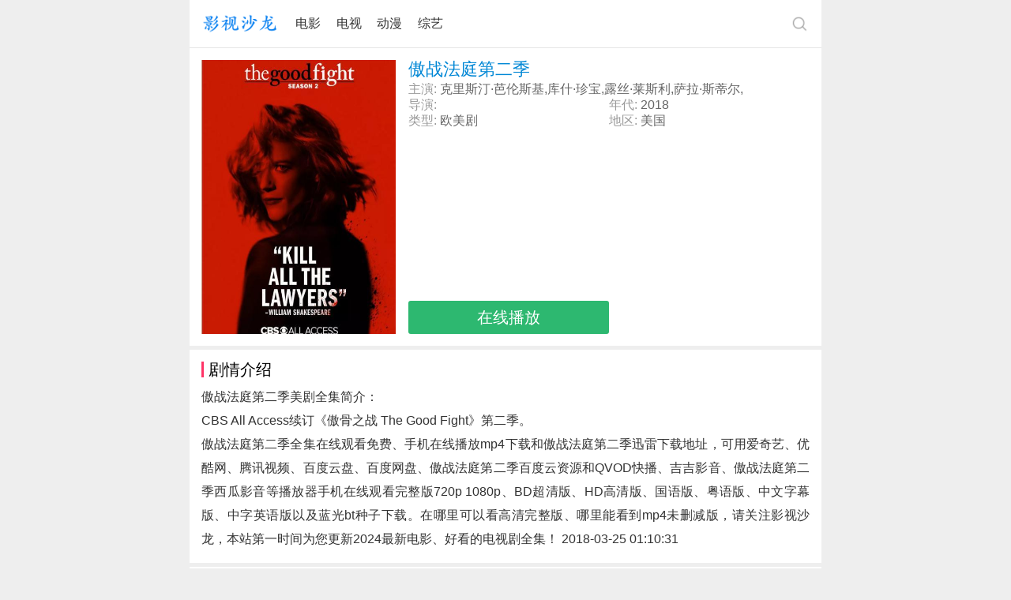

--- FILE ---
content_type: text/html; charset=utf-8
request_url: https://m.yingshishalong.com/vod-read-id-121586.html
body_size: 3257
content:
<!DOCTYPE html>
<html>
<head>
<meta charset="UTF-8" />
<title>傲战法庭第二季美剧在线观看免费_720p高清全集_1080p超清_影视沙龙</title>
<meta name="keywords" content="傲战法庭第二季资料"/>
<meta name="description" content="电视剧傲战法庭第二季在线观看全集,可用百度云、西瓜影音、爱奇艺等免费播放器手机观看mp4完整版和迅雷高清下载地址,并有傲战法庭第二季演员表和剧情介绍等资料，本站第一时间为您更新傲战法庭第二季无删减版 720P 1080P高清视频！"/>
<meta name="applicable-device" content="mobile"/>
<meta name="viewport" content="width=device-width,initial-scale=1.0,maximum-scale=1.0,minimum-scale=1.0,user-scalable=no"/>
<link rel="canonical" href="https://www.yingshishalong.com/video/121586.html"/>
<meta name="format-detection" content="telephone=no"/>
<meta http-equiv="Cache-Control" content="no-transform"/>
<meta http-equiv="Cache-Control" content="no-siteapp"/>
<link rel="stylesheet" type="text/css" href="/static/css/common.css"/>
<link rel="stylesheet" type="text/css" href="/static/css/video.css"/>
</head>
<body>
<header>
	<nav>
		<a href="/" class="logo"></a>
		<p class="center"><a href="/list/1/1.html">电影</a><a href="/list/2/1.html">电视</a><a href="/list/3/1.html">动漫</a><a href="/list/4/1.html">综艺</a></p>
		<a href="https://v.zhonghuashici.com/search/" class="sou"><img src="/static/image/search.png" width="24" height="24" alt="搜索"></a>
 	</nav>
</header>
<article>
    <section>
        <div class="pic fl">
            <img src="https://www.zhutti.com/Uploads/vod/2018/03/24/5ab5c445b3adf.jpg" width="100%" alt="傲战法庭第二季" onerror="javascript:this.src='https://m.yingshishalong.com/Uploads/nophoto.jpg';">
        </div>
        <div class="info fl">
            <h1>傲战法庭第二季</h1>
            <p class="long"><span>主演:</span>克里斯汀·芭伦斯基,库什·珍宝,露丝·莱斯利,萨拉·斯蒂尔,</p>
            <p class="fl"><span>导演:</span></p>
            <p class="fl"><span>年代:</span>2018</p>
            <p class="fl"><span>类型:</span><a href="/list/20/1.html">欧美剧</a></p>
            <p class="fl"><span>地区:</span>美国</p>
            <p class="juhe"><a href="https://v.zhonghuashici.com/video/121586.html" target="_blank">在线播放</a></p>
        </div>
    </section>
    <section>
        <h2>剧情介绍</h2>
        <p>傲战法庭第二季美剧全集简介：</p>
        <p>CBS All Access续订《傲骨之战 The Good Fight》第二季。</p>        <p>傲战法庭第二季全集在线观看免费、手机在线播放mp4下载和傲战法庭第二季迅雷下载地址，可用爱奇艺、优酷网、腾讯视频、百度云盘、百度网盘、傲战法庭第二季百度云资源和QVOD快播、吉吉影音、傲战法庭第二季西瓜影音等播放器手机在线观看完整版720p 1080p、BD超清版、HD高清版、国语版、粤语版、中文字幕版、中字英语版以及蓝光bt种子下载。在哪里可以看高清完整版、哪里能看到mp4未删减版，请关注影视沙龙，本站第一时间为您更新2024<a href="https://m.yingshishalong.com/">最新电影</a>、好看的电视剧全集！ 2018-03-25 01:10:31</p>
    </section>
</article>
<aside>
    <h3>热门推荐</h3>
        <ul class="txt"><li class="lif"><a href="/video/155551.html">野探哈莉第一季</a></li><li ><a href="/video/175403.html">外星居民第四季</a></li><li ><a href="/video/175402.html">轮家也疯狂第二季</a></li><li class="lif"><a href="/video/175404.html">活下来的我们</a></li><li ><a href="/video/175405.html">富家神偷第二季</a></li><li ><a href="/video/175406.html">飞哥与小佛第五季</a></li><li class="lif"><a href="/video/175408.html">罪孽深种第二季</a></li><li ><a href="/video/175409.html">一杆入魂</a></li><li ><a href="/video/175410.html">从球场到商场：沙奎尔·奥尼尔的品牌经营路</a></li><li class="lif"><a href="/video/175411.html">神探莎拉：暗影任务</a></li><li ><a href="/video/175412.html">F1车手学院：全女性车手赛事</a></li><li ><a href="/video/175395.html">控制室第一季</a></li><li class="lif"><a href="/video/175361.html">更好的姐妹</a></li><li ><a href="/video/175362.html">成年人</a></li><li ><a href="/video/175363.html">图书馆员：下一章</a></li><li class="lif"><a href="/video/175364.html">悬案解码</a></li><li ><a href="/video/175365.html">F1车手学院</a></li><li ><a href="/video/175367.html">简·奥斯汀：一个天才的崛起</a></li><li class="lif"><a href="/video/175307.html">亡命峡谷</a></li><li ><a href="/video/175308.html">迷离悬案：止痛药谋杀事件</a></li><li ><a href="/video/175309.html">大嘴巴第八季</a></li><li class="lif"><a href="/video/175310.html">暗黑保母</a></li><li ><a href="/video/175312.html">妖惑心计</a></li><li ><a href="/video/175313.html">为民服务的她</a></li><li class="lif"><a href="/video/175158.html">沉默法则</a></li><li ><a href="/video/175159.html">断林镇谜案第十一季</a></li><li ><a href="/video/175157.html">男人好</a></li><li class="lif"><a href="/video/175160.html">九个完美陌生人第二季</a></li><li ><a href="/video/175162.html">驱车向前</a></li><li ><a href="/video/175163.html">斯坦利·图齐的意大利美食秘境</a></li><li class="lif"><a href="/video/175165.html">渎职第二季</a></li><li ><a href="/video/157799.html">伊普克雷斯档案</a></li><li ><a href="/video/175117.html">家有朽事</a></li><li class="lif"><a href="/video/175118.html">泛美航空103航班爆炸案</a></li><li ><a href="/video/175119.html">怪兽足球家长</a></li><li ><a href="/video/175120.html">欢迎来到雷克瑟姆第四季</a></li><li class="lif"><a href="/video/175121.html">深居叵测</a></li><li ><a href="/video/175123.html">德斯特</a></li><li ><a href="/video/175124.html">矫枉过正</a></li><li class="lif"><a href="/video/175125.html">芝加哥故事第七季</a></li><li ><a href="/video/175126.html">狂赌之渊</a></li><li ><a href="/video/175127.html">蛇梯棋</a></li><li class="lif"><a href="/video/175128.html">全美缉凶：本·拉登</a></li><li ><a href="/video/175129.html">威斯特夫妇：英国恐怖故事</a></li><li ><a href="/video/175130.html">Virgin Island</a></li><li class="lif"><a href="/video/175030.html">赌局：海难、兵变和谋杀的故事</a></li><li ><a href="/video/175032.html">我的阿曼达啊</a></li><li ><a href="/video/175033.html">扑克脸第二季</a></li><li class="lif"><a href="/video/175034.html">犯罪心理：演变第十八季</a></li><li ><a href="/video/175036.html">长路归家</a></li><li ><a href="/video/175037.html">永恒之爱</a></li><li class="lif"><a href="/video/175038.html">安温</a></li><li ><a href="/video/175040.html">爱，死亡和机器人第四季</a></li><li ><a href="/video/175042.html">就这样...第三季</a></li><li class="lif"><a href="/video/175043.html">瑞克和莫蒂第八季</a></li><li ><a href="/video/175029.html">思想很危险</a></li><li ><a href="/video/175044.html">我买了一个农场第四季</a></li><li class="lif"><a href="/video/175041.html">杀戮人机</a></li><li ><a href="/video/175031.html">贾德一家</a></li><li ><a href="/video/174957.html">野探哈莉第四季</a></li></ul>
</aside>
<footer>
	<a href="/">首页</a>|<a href="/list/film.html">排行榜</a>|<a href="javascript:scroll(0,0)" target="_self">返回顶部</a>
</footer>
<script>
var _hmt = _hmt || [];
(function() {
  var hm = document.createElement("script");
  hm.src = "https://hm.baidu.com/hm.js?f93aaa94126a76342f66f82f3d56f63e";
  var s = document.getElementsByTagName("script")[0]; 
  s.parentNode.insertBefore(hm, s);
})();
</script>
<script defer src="https://static.cloudflareinsights.com/beacon.min.js/vcd15cbe7772f49c399c6a5babf22c1241717689176015" integrity="sha512-ZpsOmlRQV6y907TI0dKBHq9Md29nnaEIPlkf84rnaERnq6zvWvPUqr2ft8M1aS28oN72PdrCzSjY4U6VaAw1EQ==" data-cf-beacon='{"version":"2024.11.0","token":"eac8f9cfd24b4f8c9a377b6f3bc5ac7d","r":1,"server_timing":{"name":{"cfCacheStatus":true,"cfEdge":true,"cfExtPri":true,"cfL4":true,"cfOrigin":true,"cfSpeedBrain":true},"location_startswith":null}}' crossorigin="anonymous"></script>
</body>
</html>

--- FILE ---
content_type: text/css
request_url: https://m.yingshishalong.com/static/css/common.css
body_size: 355
content:
*{margin:0;padding:0;border:0;}
body{padding:0; margin:0 auto;max-width:800px;font:normal 16px/30px "Hiragino Sans GB","Microsoft YaHei",arial,helvetica;background:#eee;color:#333;-webkit-font-smoothing:antialiased;-moz-osx-font-smoothing:grayscale;}
h1,h2,h3,h4,h5{font-weight:normal;font-size:20px;}
ol,ul,li,dl,dt,dd{list-style-type:none;list-style-image:none;list-style-position:outside;margin:0px;padding:0;}
table {border-collapse:collapse;border-spacing:0;}
a{color:#333;text-decoration:none;outline:none;}
a:hover{color:#0279FE;}
header{height:60px;position:relative;background:#fff;border-bottom:1px solid #e5e5e5;padding:0 15px;overflow:hidden;}
header a.logo{background:url("../image/logo.png") no-repeat;display:block;width:100px;height:50px;margin-top:5px;background-size:auto 100%;float:left;overflow:hidden;}
header .center{margin:0 23px 0 82px;height:60px;overflow:hidden;min-width:60%;}
header .center a{line-height:60px;text-align:center;padding-left:3%;}
header a.sou{position:absolute;top:18px;right:15px;}
footer{width:100%;height:30px;background-color:#ddd;line-height:30px;padding:20px 0;text-align:center;color:#999;margin-top:5px;}
footer a{margin:0 26px;font-size:16px;}
section{background-color:#fff;margin-bottom:5px;position:relative;padding:15px;overflow:hidden;}
aside{background-color:#fff;margin-bottom:5px;position:relative;padding:15px;overflow:hidden;}
.section{background-color:#fff;margin-bottom:10px;position:relative;padding:0 15px;overflow:hidden;}
.fl{float:left;}
.fr{float:right;}
.ah{background-color:#fff;padding:0;max-width:800px;overflow:hidden;margin:5px 0;}
.ac{background-color:#fff;padding:0;max-width:800px;overflow:hidden;margin-left:-8px;}
.af{background-color:#fff;padding:0;max-width:800px;overflow:hidden;}

--- FILE ---
content_type: text/css
request_url: https://m.yingshishalong.com/static/css/video.css
body_size: 1022
content:
div.pic{width:32%;overflow:hidden;padding-bottom:45%;height:0;position:relative;}
.info{width:66%;margin-left:2%;position:relative;padding-bottom:45%;height:0;}
.info p{height:16px;line-height:16px;overflow:hidden;width:50%;margin-bottom:4px;color:#666;overflow:hidden;text-align:left;}
.info p.long{width:100%;}
.info p.juhe{position:absolute;left:0;bottom:0;width:50%;height:42px;overflow:hidden;margin-bottom:0;border-radius:3px;text-align:center;}
.info p.juhe a{display:block;width:100%;height:42px;line-height:42px;background-color:#2DB870;color:#fff;font-size:20px;text-align:center;}
.info p span{color:#999;height:16px;overflow:hidden;width:40px;display:block;float:left;}
.info p a{color:#666;}
h1{color:#0087D5;font-size:22px;line-height:24px;max-height:48px;overflow:hidden;margin-bottom:5px;}
h2{color:#000;margin-bottom:10px;border-left:3px solid #f36;padding-left:6px;line-height:20px;}
h3{color:#000;margin-bottom:15px;border-left:3px solid #f36;padding-left:6px;line-height:20px;}
section p{text-align:justify;}
.jq a{color:#46AAB9;}
p.follow a{display:block;position:absolute;right:15px;top:15px;width:52px;height:22px;line-height:22px;background-color:#3cadfb;color:#fff;font-size:14px;text-align:center;border-radius:5px;}
ul.pic{clear:both;overflow:hidden;}
ul.pic li{border:none;padding:0;width:32%;float:left;margin-left:2%;margin-bottom:8px;padding-bottom:45%;height:0;overflow:hidden;position:relative;}
ul.pic li span{display:block;position:absolute;bottom:0;left:0;width:100%;height:24px;line-height:24px;background:rgba(0,0,0,0.4);color:#fff;text-align:center;opacity:0.9;}
ul.pic li span a{color:#fff;}
ul.pic li.lif{margin-left:0px;}
ul.txt{clear:both;overflow:hidden;}
ul.txt li{border:none;padding:0;width:32%;float:left;text-align:center;height:26px;line-height:26px;margin-top:7px;margin-left:2%;background-color:#f6f6f6;}
ul.txt li.lif{margin-left:0px;}
ul.txt li a{line-height:26px;height:26px;width:100%;display:block;overflow:hidden;}
.juhe section{padding-left:0;padding-right:0;}
.juhe h1{padding-left:15px;}
.tab .title{overflow:hidden;padding-left:15px;padding-right:15px; margin-top:12px;border-bottom:1px solid #EAEAEA;}
.tab .title a{float:left;width:20%;box-sizing:border-box;background:#F5F5F5;height:40px;line-height:40px;overflow:hidden;display:block;text-align:center;border-right:2px solid #fff;color:#8478B3;font-size:14px;}
.tab .title a.bd{border:none; }
.tab .title a.on{background:#EAEAEA;}
.tab .content{position:relative;overflow:hidden;width:100%;}
.tab .content ul{padding:8px 0 0 15px;overflow:hidden;}
.tab .content li{float:left;width:30%;height:36px;line-height:36px;text-align:center;overflow:hidden;margin-right:2%;margin-top:7px;position:relative;border:1px solid #d5d5d5;border-radius:6px;-webkit-border-radius:6px;}
.tab .content li a{color:#5A5A5A;line-height:36px;}
.tab .content li a span{display:block;width:20px;height:20px;overflow:hidden;position:absolute;left:5px;bottom:7px;border:1px #fff solid;border-radius:50%;background-color:rgba(0,0,0,.3)}
.tab .content li a span::after{border-width:5px 0 5px 9px;margin-left:-3px;margin-top:-5px;content:"";position:absolute;width:0;height:0;left:50%;top:50%;border-style:solid;border-color:transparent transparent transparent #fff}
.tab h2{margin-left:15px;}
.play section{padding:15px 0 0 0;}
.play .tab{padding-bottom: 15px;}
.playurl{height:200px;overflow:hidden;padding:0 15px 15px 15px;}
.playurl h1{text-align:center;margin:30px auto;}
.playurl p{text-align:center;margin-bottom:30px;}
.playurl a{display:block;width:60%;height:60px;line-height:60px;background:#F53754;border-radius:5px;-webkit-border-radius:5px;color:#fff;font-size:22px;text-align:center;margin:0 auto;position:relative;}
.playurl p a span{display:block;width:30px;height:30px;overflow:hidden;position:absolute;left:15px;bottom:15px;border:1px #fff solid;border-radius:50%;}
.playurl p a span::after{border-width:7px 0 7px 12px;margin-left:-4px;margin-top:-7px;content:"";position:absolute;width:0;height:0;left:50%;top:50%;border-style:solid;border-color:transparent transparent transparent #fff}
.playurl span{color:#999;}
.player{width:100%;height:285px;overflow:hidden;}
.player h1{margin-bottom:10px;height:24px;line-height:24px;padding-left:15px;}
.cont{padding:0 15px 15px 15px;}
.juhe .cont{padding-bottom:0;}
@media screen and (min-width:200px){.pic img{min-height:162px;}}
@media screen and (min-width:400px){.pic img{min-height:250px;}}
@media screen and (min-width:600px){.pic img{min-height:350px;}}
@media screen and (min-width:800px){.pic img{min-height:350px;}}